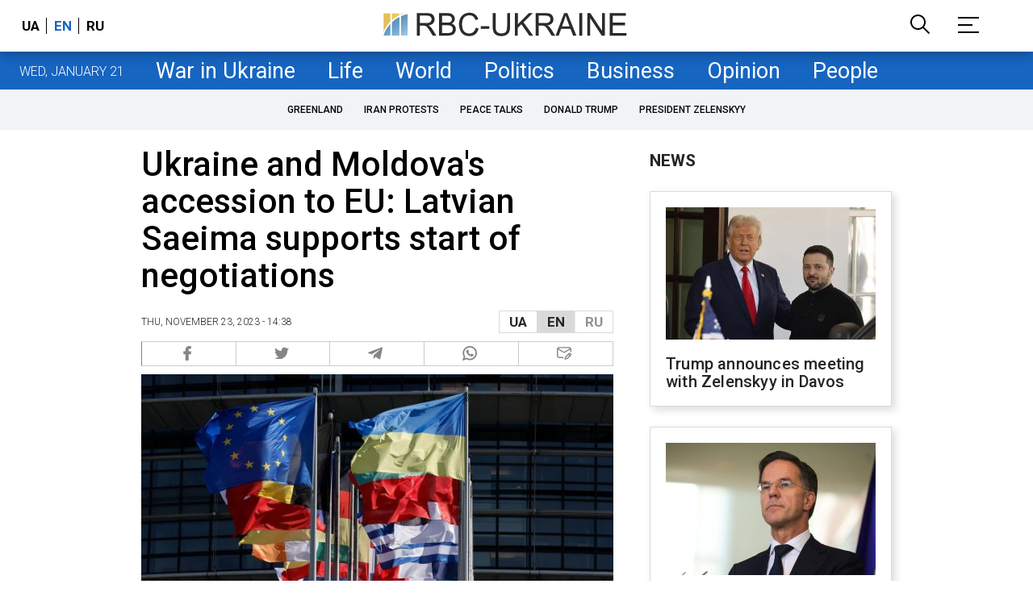

--- FILE ---
content_type: text/html; charset=utf-8
request_url: https://www.google.com/recaptcha/api2/aframe
body_size: 110
content:
<!DOCTYPE HTML><html><head><meta http-equiv="content-type" content="text/html; charset=UTF-8"></head><body><script nonce="jOpTVM0IjmiLlt3AUKOxJQ">/** Anti-fraud and anti-abuse applications only. See google.com/recaptcha */ try{var clients={'sodar':'https://pagead2.googlesyndication.com/pagead/sodar?'};window.addEventListener("message",function(a){try{if(a.source===window.parent){var b=JSON.parse(a.data);var c=clients[b['id']];if(c){var d=document.createElement('img');d.src=c+b['params']+'&rc='+(localStorage.getItem("rc::a")?sessionStorage.getItem("rc::b"):"");window.document.body.appendChild(d);sessionStorage.setItem("rc::e",parseInt(sessionStorage.getItem("rc::e")||0)+1);localStorage.setItem("rc::h",'1769009446204');}}}catch(b){}});window.parent.postMessage("_grecaptcha_ready", "*");}catch(b){}</script></body></html>

--- FILE ---
content_type: application/javascript; charset=utf-8
request_url: https://fundingchoicesmessages.google.com/f/AGSKWxUwMbeGTizBpIkri6n3L51wtE8_YSDVtb4I74Y89YoW5zg3S1nAbEnbXaBDcjXMdUGaifmqI4pv57m9uveytbltpwWmghPpDN8goDgRLKUOEgMQPPUrN2R14YhUEZQExBzRCuGcdL3VA4oO3ZUTl4B2Kcezf0T7QFbDJ-9aEHB6CN_-PccRmvM63g==/_/banner/ad./adv.html/adsvr2.-affiliate-link./banner460x80.
body_size: -1289
content:
window['4588350c-9879-4844-b49f-7df34fd4c688'] = true;